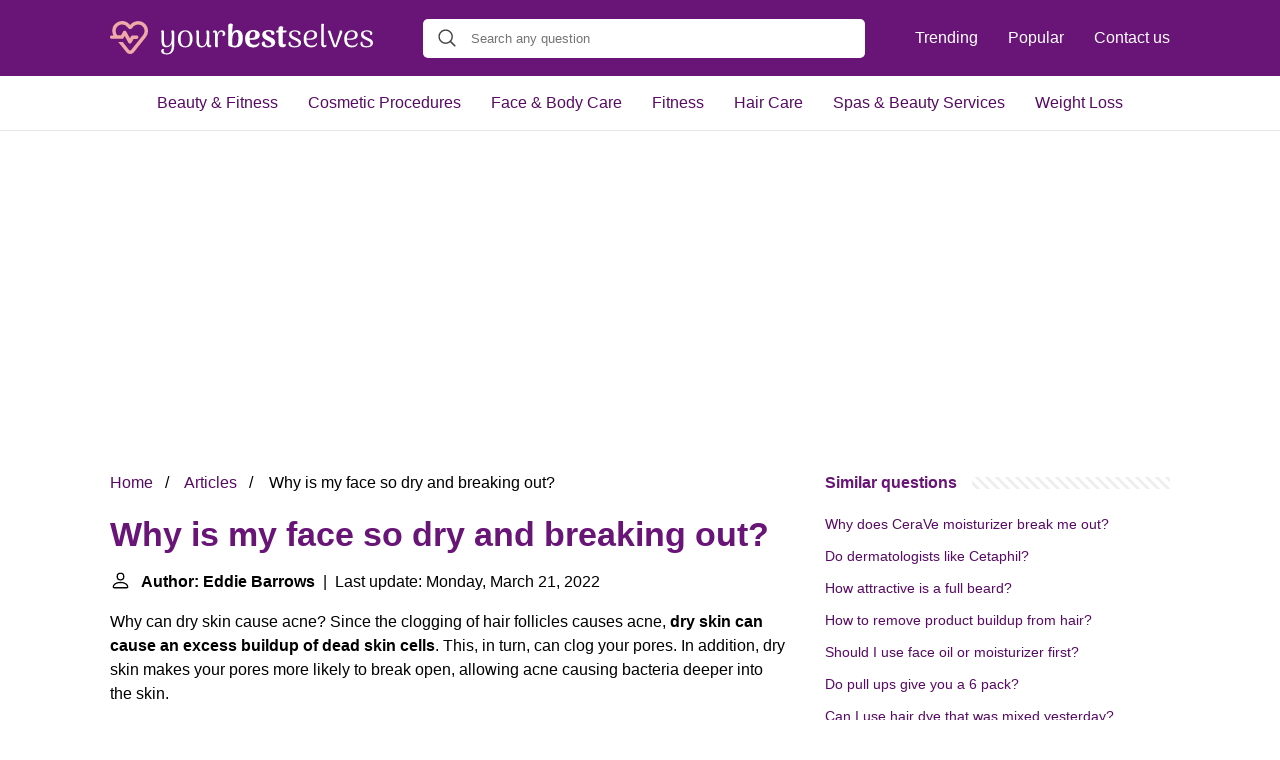

--- FILE ---
content_type: text/html; charset=UTF-8
request_url: https://yourbestselves.com/why-is-my-face-so-dry-and-breaking-out
body_size: 15055
content:
<!DOCTYPE html>
<html lang="en">
<head>
    <meta charset="utf-8">
    <meta http-equiv="X-UA-Compatible" content="IE=edge">
    <meta name="viewport" content="width=device-width, initial-scale=1, maximum-scale=1">
    <title>Why is my face so dry and breaking out?</title>
    <meta name="description" content="Why can dry skin cause acne? Since the clogging of hair follicles causes acne, dry skin can cause an excess buildup of dead skin cells. This, in turn, can">
    <link rel="apple-touch-icon" sizes="57x57" href="favicon/apple-icon-57x57.png">
    <link rel="apple-touch-icon" sizes="60x60" href="favicon/apple-icon-60x60.png">
    <link rel="apple-touch-icon" sizes="72x72" href="favicon/apple-icon-72x72.png">
    <link rel="apple-touch-icon" sizes="76x76" href="favicon/apple-icon-76x76.png">
    <link rel="apple-touch-icon" sizes="114x114" href="favicon/apple-icon-114x114.png">
    <link rel="apple-touch-icon" sizes="120x120" href="favicon/apple-icon-120x120.png">
    <link rel="apple-touch-icon" sizes="144x144" href="favicon/apple-icon-144x144.png">
    <link rel="apple-touch-icon" sizes="152x152" href="favicon/apple-icon-152x152.png">
    <link rel="apple-touch-icon" sizes="180x180" href="favicon/apple-icon-180x180.png">
    <link rel="icon" type="image/png" sizes="192x192"  href="favicon/android-icon-192x192.png">
    <link rel="icon" type="image/png" sizes="32x32" href="favicon/favicon-32x32.png">
    <link rel="icon" type="image/png" sizes="96x96" href="favicon/favicon-96x96.png">
    <link rel="icon" type="image/png" sizes="16x16" href="favicon/favicon-16x16.png">
    <link rel="manifest" href="favicon/manifest.json">
    <meta name="msapplication-TileColor" content="#ffffff">
    <meta name="msapplication-TileImage" content="favicon/ms-icon-144x144.png">
    <meta name="theme-color" content="#ffffff">
    <meta name="p:domain_verify" content="470ea6ec1a5750a57ac88f2055e8b761"/>
    <!-- Global site tag (gtag.js) - Google Analytics -->
    <script async src="https://www.googletagmanager.com/gtag/js?id=G-3ZNGJSLWZ4" type="88d3ef60a365d7d2b5f94f40-text/javascript"></script>
    <script type="88d3ef60a365d7d2b5f94f40-text/javascript">
        window.dataLayer = window.dataLayer || [];
        function gtag(){dataLayer.push(arguments);}
        gtag('js', new Date());

        gtag('config', 'G-3ZNGJSLWZ4');
    </script>
            <style>
            /*** Start global ***/
            *,
            *::before,
            *::after {
                box-sizing: border-box;
            }
            html {
                font-family: sans-serif;
                line-height: 1.15;
                -webkit-text-size-adjust: 100%;
                -webkit-tap-highlight-color: rgba($black, 0);
            }
            body {
                margin: 0;
                font-size: 1rem;
                font-weight: 400;
                line-height: 1.5;
                color: #000;
                font-family: Arial,Helvetica,sans-serif;
                overflow-x: hidden;
            }
            aside, footer, header, main {
                display: block;
            }
            h1, h2, h3, h4, h5, h6 {
                margin-top: 0;
                margin-bottom: 15px;
            }
            h1 {
                font-size: 2.1rem;
                line-height: 1.2;
                color: #691477;
            }
            a {
                color: #580B64;
                text-decoration: none;
            }
            a:hover {
                text-decoration: underline;
            }
            h3 {
                margin:30px 0 10px 0;
            }
            h3 a {
                text-decoration: none;
            }
            .container {
                width: 1100px;
                max-width: 100%;
                margin: auto;
                display: flex;
            }
            @media screen and (max-width: 768px) {
                .container {
                    display: block;
                }
            }
            header .container,
            footer .container {
                padding-left: 20px;
                padding-right: 20px;
                align-items: center;
            }
            .btn {
                background: #691477;
                color: #fff;
                border-radius: 3px;
                padding: 5px 10px;
                display: inline-flex;
                align-items: center;
            }
            .btn:hover {
                text-decoration: none;
            }
            .btn-red {
                background: #f05555;
            }
            .btn svg {
                margin-right: 10px;
                fill: #000;
                width:18px;
                height: 18px;
            }

            /*** Start header ***/
            header {
                position: relative;
                z-index: 99;
                padding: 15px 0;
                background-color: #691477;
            }
            @media screen and (max-width: 768px) {
                header {
                    padding: 5px 0;
                }
            }
            .logo {
                display: flex;
                align-items: center;
                height: 46px;
                margin-right: 50px;
            }
            .logo a {
                display: flex;
            }
            @media screen and (max-width: 768px) {
                .logo {
                    margin: auto;
                }
            }
            .logo svg  {
                position: relative;
            }
            @media screen and (max-width: 768px) {
                .logo svg  {
                    top: 0;
                    width: 180px;
                    height: 30px;
                }
            }
            .js-search-trigger {
                display: none;
                position: absolute;
                top: 11px;
                right: 60px;
                padding: 5px;
                border: 0;
                background: none;
            }
            .js-search-trigger svg {
                width: 22px;
                height: 22px;
            }
            .search-header {
                display: block;
                position: relative;
                width: 100%;
            }
            @media screen and (max-width: 768px) {
                .js-search-trigger {
                    display: block;
                }
                .search-header {
                    display: none;
                    position: absolute;
                    top: 56px;
                    right: 0;
                    left: 0;
                    width: auto;
                    padding: 10px 15px;
                    background: #f5f5f5;
                }
                .search-header.open {
                    display: block;
                }
                .search-header .input-group {
                    border: 1px solid #ddd !important;
                }
            }

            .search-header .input-group {
                border: 0;
                border-radius: 5px;
                display: flex;
                background: #fff;
                align-items: center;
            }
            .search-header .input-group svg {
                margin: 0 5px 0 15px;
            }
            #search-header-input {
                padding:12px 10px;
                width: calc(100% - 40px);
                border: none;
                border-radius: 5px;
                outline:none;
            }
            #search-header-result {
                position: absolute;
                top: 55px;
                list-style: none;
                touch-action: manipulation;
                background: #fff;
                padding: 15px;
                width: 100%;
                border: 1px solid #ddd;
                border-radius: 5px;
                z-index: 5;
                box-shadow: 0 0 20px rgba(0,0,0, 0.1);
            }
            @media screen and (max-width: 768px) {
                .search-header {
                    display: none;
                }
                #search-header-result {
                    width: calc(100vw - 40px);
                }
            }
            #search-header-result:after {
                transform: rotate(135deg);
                width: 12px;
                height: 12px;
                top: -7px;
                content: '';
                display: block;
                position: absolute;
                background: #fff;
                left: 48%;
                border: 1px solid #ddd;
                border-top: 0 none;
                border-right: 0 none;
            }
            #search-header-result ul {
                padding:0;
                margin:0;
                list-style:none;
            }
            #search-header-result ul li {
                border-bottom: 1px solid #e5e5e5;
                display: block;
                padding: .5rem 0;
            }
            #search-header-result ul li:last-child {
                border:none;
            }
            .main-nav {
                margin-left: 50px;
                order: 2;
                display: flex;
                align-items: center;
            }
            @media screen and (max-width: 768px) {
                .main-nav {
                    display: none;
                }
            }
            .main-nav ul {
                display: flex;
                list-style:none;
                padding:0;
                margin:0;
            }
            .main-nav ul li {
                margin:0 15px;
                white-space: nowrap;
                list-style:none;
            }
            .main-nav ul li:first-child {
                margin-left: 0;
            }
            .main-nav ul li:last-child {
                margin-right: 0;
            }
            .main-nav ul li a {
                color: #fff;
                padding: 10px 0;
                display: inline-block;
            }

            .js-mobile-navigation-trigger {
                position: absolute;
                top: 4px;
                right: 10px;
                display: flex;
                flex-direction: column;
                align-items: center;
                justify-content: center;
                width: 45px;
                height: 45px;
                padding: 10px;
                border: 0;
                background: none;
            }
            @media screen and (min-width: 768px) {
                .js-mobile-navigation-trigger {
                    display: none;
                }
            }
            .js-mobile-navigation-trigger span {
                display: block;
                width: 20px;
                height: 2px;
                margin-bottom: 6px;
                background: white;
                border-radius: 5px;
                transition: all .5s ease;
            }
            .js-mobile-navigation-trigger span:last-of-type {
                margin-bottom: 0;
            }
            .js-mobile-navigation-trigger.open span:nth-child(1) {
                margin: 2px 0 0 0;
                transform: rotate(45deg);
            }
            .js-mobile-navigation-trigger.open span:nth-child(2) {
                margin: -2px 0 0 0;
                transform: rotate(-45deg);
            }
            .js-mobile-navigation-trigger.open span:nth-child(3) {
                opacity: 0;
            }

            @media screen and (max-width: 768px) {
                .mobile-navigation-open .main-navigation {
                    display: block;
                }
                .main-navigation {
                    display: none;
                    position: absolute;
                    z-index: 99;
                    right: 0;
                    left: 0;
                    padding: 20px;
                    background: white;
                    box-shadow: 0 1px 10px -3px #ccc;
                }
                .main-navigation ul {
                    list-style: none;
                    margin: 0;
                    padding: 0;
                }
                .main-navigation ul li a {
                    display: block;
                    padding: 8px 0;
                    font-weight: bold;
                }
            }
            @media screen and (min-width: 768px) {
                .main-navigation {
                    border-bottom: 1px solid #e7e7e7;
                }

                .main-navigation ul {
                    display: flex;
                    width: 100%;
                    justify-content: center;
                    list-style: none;
                    margin: 0;
                    padding: 0;
                }

                .main-navigation ul li a {
                    display: block;
                    padding: 15px;
                }
            }
            /*** Start footer ***/
            footer {
                background-color: #580B64;
                padding: 20px 0;
                color: #fff;
            }
            footer .footer-links {
                display: flex;
                width: 100%;
                justify-content: space-between;
                align-items: center;
            }
            footer .footer-links ul {
                display: flex;
                list-style: none;
                margin: 0;
                padding: 0;
            }
            footer .footer-links ul li {
                margin: 0 15px;
            }
            footer .footer-links ul.social li {
                margin: 0 10px;
            }
            footer .footer-links ul li:first-child {
                margin-left: 0;
            }
            footer .footer-links ul li:last-child {
                margin-right: 0;
            }
            footer .footer-links ul li a {
                color: white;
                padding:5px 0;
                display: inline-block;
            }
            footer .footer-links ul li a:hover {
                text-decoration: underline;
            }
            @media screen and (max-width: 768px) {
                footer div {
                    flex-direction: column;
                    text-align: center;
                }
                footer .footer-links ul.social {
                    margin-top: 10px;
                }
            }
            /*** Start content ***/
            main {
                width: 65%;
            }
            .full {
                width: 100%;
            }
            aside {
                width: 35%;
            }
            main, aside {
                padding: 30px 20px;
            }
            @media screen and (max-width: 768px) {
                main, aside {
                    width: 100%;
                }
            }
            aside .inner {
                margin-bottom: 30px;
            }
            aside .inner .title-holder {
                position: relative;
            }
            aside .inner .title-holder:before {
                content: "";
                position: absolute;
                left: 0;
                bottom: 6px;
                width: 100%;
                height: 12px;
                background-image: linear-gradient(45deg, #eeeeee 20%, #ffffff 20%, #ffffff 50%, #eeeeee 50%, #eeeeee 70%, #ffffff 70%, #ffffff 100%);
                background-size: 10px 10px;
            }
            aside .inner .title {
                background: #fff;
                display: inline-block;
                font-weight: bold;
                padding-right: 15px;
                position: relative;
                color: #691477;
            }
            aside .inner ul {
                margin:0;
                padding: 15px 0;
                list-style:none;
                background: #fff;
                border-bottom: 2px solid #eee;
            }
            aside .inner ul li {
                margin-bottom: 10px;
                display: flex;
                line-height: normal; font-size: 0.9rem;
            }
            aside .inner ul li span {
                background: #FBD200;
                color: #333;
                padding: 0 15px;
                margin: 0 15px 0 0;
                border-radius: 3px;
                font-size: 0.9rem;
                height: 28px;
                display: inline-flex;
                align-items: center;
            }
            aside .inner ul li a {
                display: inline-block;
                margin-top: 6px;
            }
            .rating__stars {
                --star-size: 24px;
                --star-color: #ddd;
                --star-background: #ffbf00;
                --percent: calc(var(--rating) / 5 * 100%);
                display: inline-block;
                font-size: var(--star-size);
                font-family: Times;
                position: relative;
                top: 2px;
            }
            .rating__stars:before {
                content: '★★★★★';
                letter-spacing: 3px;
                background: linear-gradient(90deg, var(--star-background) var(--percent), var(--star-color) var(--percent));
                -webkit-background-clip: text;
                -webkit-text-fill-color: transparent;
            }
            .embed-responsive {
                position: relative;
                display: block;
                width: 100%;
                padding: 0;
                overflow: hidden;
            }

            .embed-responsive:before {
                display: block;
                content: "";
                padding-top: 56.25%;
            }

            .embed-responsive iframe {
                position: absolute;
                top: 0;
                bottom: 0;
                left: 0;
                width: 100%;
                height: 100%;
                border: 0;
            }
            .hide-desktop {
                display: none;
            }
            @media screen and (max-width: 768px) {
                .hide-desktop {
                    display: block;
                }
            }
            /* Style the list */
            ul.breadcrumb {
                margin: 0 0 10px 0;
                padding: 0 0 10px 0;
                list-style: none;
            }

            /* Display list items side by side */
            ul.breadcrumb li {
                display: inline;
                font-size: 16px;
            }

            /* Add a slash symbol (/) before/behind each list item */
            ul.breadcrumb li+li:before {
                padding: 8px;
                color: black;
                content: "/\00a0";
            }

            /* Add a color to all links inside the list */
            ul.breadcrumb li a {
                color: #580B64;
                text-decoration: none;
            }

            /* Add a color on mouse-over */
            ul.breadcrumb li a:hover {
                text-decoration: underline;
            }
        </style>
                <script async src="https://pagead2.googlesyndication.com/pagead/js/adsbygoogle.js?client=ca-pub-1458481470117418" crossorigin="anonymous" type="88d3ef60a365d7d2b5f94f40-text/javascript"></script>
    </head>
<body>

<header>
    <div class="container">
        <span class="logo">
        <a href="/">
            <svg width="263" height="34" viewBox="0 0 263 34" fill="none" xmlns="http://www.w3.org/2000/svg"><path d="M64.2 24.432c0 6.016-2.507 9.024-7.52 9.024-1.536 0-2.837-.277-3.904-.832-1.045-.555-1.568-1.43-1.568-2.624 0-.597.17-1.099.512-1.504.363-.405.832-.608 1.408-.608s.992.16 1.248.48c-.277.17-.48.395-.608.672a2.125 2.125 0 0 0-.192.832c0 .832.299 1.45.896 1.856.619.427 1.355.64 2.208.64 1.75 0 3.04-.661 3.872-1.984.832-1.323 1.248-3.296 1.248-5.92 0-.704.032-1.472.096-2.304-.448 1.301-1.141 2.315-2.08 3.04-.939.725-2.09 1.088-3.456 1.088-1.643 0-2.859-.512-3.648-1.536-.79-1.045-1.195-2.773-1.216-5.184V13.36c0-1.472-.139-2.624-.416-3.456.47-.384.97-.576 1.504-.576.427 0 .768.128 1.024.384.277.256.416.608.416 1.056l.032 8.48c0 1.963.224 3.392.672 4.288.47.875 1.237 1.312 2.304 1.312 1.301 0 2.4-.619 3.296-1.856.896-1.259 1.344-3.179 1.344-5.76 0-2.688-.021-4.437-.064-5.248-.043-.81-.17-1.504-.384-2.08.448-.384.939-.576 1.472-.576.427 0 .779.139 1.056.416.277.277.416.65.416 1.12l.032 13.568ZM75.236 26.416c-2.304 0-4.107-.747-5.408-2.24-1.28-1.515-1.92-3.616-1.92-6.304s.64-4.779 1.92-6.272c1.301-1.515 3.104-2.272 5.408-2.272 2.325 0 4.128.757 5.408 2.272 1.301 1.493 1.952 3.584 1.952 6.272s-.65 4.79-1.952 6.304c-1.28 1.493-3.083 2.24-5.408 2.24Zm0-1.152c1.493 0 2.635-.63 3.424-1.888.79-1.28 1.184-3.115 1.184-5.504 0-2.39-.395-4.213-1.184-5.472-.79-1.259-1.93-1.888-3.424-1.888-1.493 0-2.635.63-3.424 1.888-.79 1.259-1.184 3.083-1.184 5.472 0 2.39.395 4.224 1.184 5.504.79 1.259 1.93 1.888 3.424 1.888ZM100.928 23.856c.256.341.384.672.384.992 0 .448-.171.81-.512 1.088-.341.256-.81.384-1.408.384-1.664 0-2.496-1.088-2.496-3.264v-.64c-.448 1.259-1.141 2.24-2.08 2.944-.939.704-2.037 1.056-3.296 1.056-1.75 0-3.019-.512-3.808-1.536-.79-1.024-1.195-2.752-1.216-5.184V13.36c0-1.472-.139-2.624-.416-3.456.47-.384.97-.576 1.504-.576.427 0 .768.128 1.024.384.277.256.416.608.416 1.056l.032 8.608c0 1.387.096 2.485.288 3.296.213.81.544 1.408.992 1.792.47.363 1.11.544 1.92.544.725 0 1.419-.256 2.08-.768.683-.533 1.237-1.365 1.664-2.496.448-1.152.672-2.603.672-4.352 0-2.752-.021-4.544-.064-5.376-.043-.832-.17-1.536-.384-2.112.448-.384.939-.576 1.472-.576.427 0 .779.139 1.056.416.277.277.416.65.416 1.12l.032 11.84c0 .597.064 1.024.192 1.28.15.235.384.352.704.352.384 0 .661-.16.832-.48ZM111.597 9.328c1.109 0 1.995.299 2.656.896.683.576 1.024 1.387 1.024 2.432 0 .704-.203 1.29-.608 1.76-.405.448-.885.672-1.44.672-.469 0-.789-.107-.96-.32.235-.363.395-.693.48-.992.085-.32.128-.672.128-1.056 0-1.323-.619-1.984-1.856-1.984-.96 0-1.771.619-2.432 1.856-.64 1.216-.96 3.115-.96 5.696v1.728c0 1.92.021 3.221.064 3.904.043.683.16 1.28.352 1.792-.448.384-.949.576-1.504.576-.427 0-.779-.128-1.056-.384-.277-.277-.416-.65-.416-1.12V13.008c0-.597-.075-1.024-.224-1.28-.128-.256-.352-.384-.672-.384-.405 0-.683.17-.832.512-.256-.363-.384-.704-.384-1.024 0-.448.171-.8.512-1.056.341-.277.811-.416 1.408-.416.832 0 1.451.299 1.856.896.427.576.629 1.44.608 2.592v.16c.363-1.216.907-2.133 1.632-2.752.725-.619 1.6-.928 2.624-.928ZM125.082 26.448c-1.387 0-2.699-.181-3.936-.544-1.237-.384-2.229-.907-2.976-1.568V4.72c0-.661.203-1.184.608-1.568.427-.405.96-.608 1.6-.608.555 0 1.045.096 1.472.288.448.192.811.405 1.088.64-.448 1.792-.672 4-.672 6.624v2.272c.384-1.024.992-1.835 1.824-2.432.853-.597 1.877-.896 3.072-.896 1.792 0 3.179.661 4.16 1.984 1.003 1.301 1.504 3.339 1.504 6.112 0 2.965-.629 5.259-1.888 6.88-1.237 1.621-3.189 2.432-5.856 2.432Zm-.288-1.664c1.408-.021 2.357-.704 2.848-2.048.512-1.344.768-3.21.768-5.6 0-2.07-.171-3.573-.512-4.512-.341-.939-.907-1.408-1.696-1.408-1.259 0-2.229.672-2.912 2.016-.661 1.323-.992 2.955-.992 4.896v5.888c.299.235.672.427 1.12.576.469.128.928.192 1.376.192ZM148.945 21.392c.341.15.512.437.512.864 0 .277-.075.597-.224.96-.406 1.024-1.142 1.824-2.208 2.4-1.067.555-2.358.832-3.872.832-2.475 0-4.438-.757-5.888-2.272-1.451-1.536-2.176-3.69-2.176-6.464 0-2.71.704-4.832 2.112-6.368 1.408-1.536 3.413-2.304 6.016-2.304 1.898 0 3.456.427 4.672 1.28 1.216.832 1.824 2.016 1.824 3.552 0 1.557-.63 2.763-1.888 3.616-1.259.853-2.944 1.28-5.056 1.28-1.366 0-2.422-.043-3.168-.128.149 1.856.618 3.19 1.408 4 .81.81 1.92 1.216 3.328 1.216 1.13 0 2.09-.224 2.88-.672.789-.448 1.365-1.045 1.728-1.792Zm-5.888-10.912c-1.11 0-1.974.597-2.592 1.792-.619 1.173-.928 2.805-.928 4.896v.032l1.088.032c1.322 0 2.421-.277 3.296-.832.896-.555 1.344-1.621 1.344-3.2 0-1.813-.736-2.72-2.208-2.72ZM157.853 26.448c-2.005 0-3.53-.341-4.576-1.024-1.024-.683-1.536-1.59-1.536-2.72 0-.597.182-1.12.544-1.568.384-.448.982-.672 1.792-.672.15 0 .395.021.736.064a3.26 3.26 0 0 0-.064.736c0 .363.043.683.128.96.107.747.459 1.387 1.056 1.92.598.512 1.43.768 2.496.768.875 0 1.579-.16 2.112-.48.534-.341.8-.843.8-1.504 0-.533-.17-.981-.512-1.344a3.748 3.748 0 0 0-1.152-.928c-.426-.256-1.141-.619-2.144-1.088-1.152-.555-2.069-1.045-2.752-1.472a5.906 5.906 0 0 1-1.76-1.728c-.49-.725-.736-1.621-.736-2.688 0-1.557.598-2.72 1.792-3.488 1.195-.79 2.71-1.184 4.544-1.184 1.771 0 3.179.277 4.224.832 1.067.533 1.6 1.301 1.6 2.304 0 .533-.16.981-.48 1.344-.298.363-.789.555-1.472.576a2.635 2.635 0 0 1-.48.032c-.128 0-.341-.021-.64-.064.022-.107.032-.288.032-.544 0-.533-.085-.97-.256-1.312-.17-.533-.49-.95-.96-1.248-.469-.299-1.045-.448-1.728-.448-.704 0-1.29.15-1.76.448-.469.299-.704.747-.704 1.344 0 .555.171 1.045.512 1.472a5.06 5.06 0 0 0 1.248 1.056c.512.277 1.227.64 2.144 1.088 1.152.555 2.07 1.045 2.752 1.472a5.832 5.832 0 0 1 1.792 1.6c.512.661.768 1.45.768 2.368 0 .896-.256 1.739-.768 2.528-.49.768-1.29 1.397-2.4 1.888-1.088.47-2.485.704-4.192.704ZM172.848 9.52c.448 0 1.152-.01 2.112-.032.981-.043 1.536-.075 1.664-.096l-.032.992c-.021.32-.128.576-.32.768-.192.17-.437.256-.736.256h-2.848V21.552c0 1.13.491 1.696 1.472 1.696.256 0 .512-.032.768-.096.277-.085.448-.203.512-.352.277.363.416.8.416 1.312 0 .661-.309 1.195-.928 1.6s-1.44.608-2.464.608c-1.237 0-2.197-.395-2.88-1.184-.683-.79-1.024-1.867-1.024-3.232V11.408h-.448c-.875 0-1.515.032-1.92.096l.032-.992c.021-.32.128-.565.32-.736a1.19 1.19 0 0 1 .768-.256h1.248V7.376c0-.661.224-1.184.672-1.568.448-.384 1.024-.576 1.728-.576.512 0 .971.096 1.376.288.405.192.725.405.96.64a19.369 19.369 0 0 0-.544 3.36h.096ZM184.449 26.416c-1.984 0-3.477-.352-4.48-1.056-.981-.725-1.472-1.664-1.472-2.816 0-.533.128-.96.384-1.28.256-.341.662-.512 1.216-.512.214 0 .384.01.512.032a3.156 3.156 0 0 0-.096.768c0 .235.011.427.032.576.043.939.427 1.685 1.152 2.24.747.555 1.739.832 2.976.832 1.216 0 2.187-.213 2.912-.64.726-.427 1.088-1.056 1.088-1.888 0-.768-.277-1.376-.832-1.824-.554-.448-1.429-.939-2.624-1.472l-1.024-.48c-1.194-.555-2.112-1.024-2.752-1.408-.618-.384-1.162-.907-1.632-1.568-.448-.661-.672-1.493-.672-2.496 0-1.387.544-2.421 1.632-3.104 1.088-.683 2.464-1.024 4.128-1.024 1.75 0 3.115.288 4.096.864.982.555 1.472 1.333 1.472 2.336 0 .896-.394 1.387-1.184 1.472a2.798 2.798 0 0 1-.416.064c-.128 0-.298-.021-.512-.064.043-.256.064-.47.064-.64 0-.277-.032-.512-.096-.704-.085-.704-.437-1.237-1.056-1.6-.597-.363-1.418-.544-2.464-.544-.96 0-1.749.181-2.368.544-.618.341-.928.896-.928 1.664 0 .64.182 1.195.544 1.664.363.448.79.821 1.28 1.12.512.277 1.28.661 2.304 1.152l.704.32c1.046.49 1.878.928 2.496 1.312.64.363 1.174.843 1.6 1.44.448.597.672 1.312.672 2.144 0 1.259-.522 2.336-1.568 3.232-1.045.896-2.741 1.344-5.088 1.344ZM206.554 21.872c.32.107.48.352.48.736 0 .213-.064.501-.192.864-.405.939-1.12 1.664-2.144 2.176-1.003.512-2.187.768-3.552.768-2.347 0-4.181-.725-5.504-2.176-1.323-1.472-1.984-3.563-1.984-6.272 0-2.688.651-4.8 1.952-6.336 1.323-1.536 3.211-2.304 5.664-2.304 1.771 0 3.189.405 4.256 1.216 1.067.79 1.6 1.92 1.6 3.392 0 1.579-.64 2.784-1.92 3.616-1.28.832-3.061 1.248-5.344 1.248-1.259 0-2.411-.075-3.456-.224.128 2.155.661 3.712 1.6 4.672.96.939 2.208 1.408 3.744 1.408 1.173 0 2.187-.235 3.04-.704.853-.49 1.44-1.184 1.76-2.08Zm-5.376-11.392c-1.451 0-2.613.608-3.488 1.824-.853 1.195-1.291 2.923-1.312 5.184 1.024.085 1.856.139 2.496.16 1.707 0 3.051-.299 4.032-.896 1.003-.619 1.504-1.664 1.504-3.136 0-1.13-.309-1.93-.928-2.4-.619-.49-1.387-.736-2.304-.736ZM214.194 26.32c-.96 0-1.707-.31-2.24-.928-.534-.619-.8-1.493-.8-2.624V4.048c0-.448.138-.79.416-1.024.277-.256.64-.384 1.088-.384.533 0 1.024.192 1.472.576-.171.555-.288 1.27-.352 2.144-.043.875-.064 2.24-.064 4.096V22.64c0 .555.096.981.288 1.28.213.277.522.416.928.416.234 0 .458-.053.672-.16a1.19 1.19 0 0 0 .512-.512c.234.32.352.65.352.992 0 .49-.224.896-.672 1.216-.427.299-.96.448-1.6.448ZM230.787 9.552c1.002 0 1.493.395 1.472 1.184 0 .47-.096.95-.288 1.44l-5.344 13.76a3.952 3.952 0 0 1-1.728.416c-.79 0-1.291-.32-1.504-.96l-5.056-13.76c-.256-.704-.502-1.195-.736-1.472.362-.405.864-.608 1.504-.608a1.7 1.7 0 0 1 .992.288c.277.17.458.427.544.768l4.608 14.08 4.256-13.12c.106-.533.16-.875.16-1.024 0-.341-.054-.587-.16-.736.405-.17.832-.256 1.28-.256ZM247.117 21.872c.32.107.48.352.48.736 0 .213-.064.501-.192.864-.406.939-1.12 1.664-2.144 2.176-1.003.512-2.187.768-3.552.768-2.347 0-4.182-.725-5.504-2.176-1.323-1.472-1.984-3.563-1.984-6.272 0-2.688.65-4.8 1.952-6.336 1.322-1.536 3.21-2.304 5.664-2.304 1.77 0 3.189.405 4.256 1.216 1.066.79 1.6 1.92 1.6 3.392 0 1.579-.64 2.784-1.92 3.616-1.28.832-3.062 1.248-5.344 1.248-1.259 0-2.411-.075-3.456-.224.128 2.155.661 3.712 1.6 4.672.96.939 2.208 1.408 3.744 1.408 1.173 0 2.186-.235 3.04-.704.853-.49 1.44-1.184 1.76-2.08Zm-5.376-11.392c-1.451 0-2.614.608-3.488 1.824-.854 1.195-1.291 2.923-1.312 5.184 1.024.085 1.856.139 2.496.16 1.706 0 3.05-.299 4.032-.896 1.002-.619 1.504-1.664 1.504-3.136 0-1.13-.31-1.93-.928-2.4-.619-.49-1.387-.736-2.304-.736ZM256.324 26.416c-1.984 0-3.477-.352-4.48-1.056-.981-.725-1.472-1.664-1.472-2.816 0-.533.128-.96.384-1.28.256-.341.662-.512 1.216-.512.214 0 .384.01.512.032a3.156 3.156 0 0 0-.096.768c0 .235.011.427.032.576.043.939.427 1.685 1.152 2.24.747.555 1.739.832 2.976.832 1.216 0 2.187-.213 2.912-.64.726-.427 1.088-1.056 1.088-1.888 0-.768-.277-1.376-.832-1.824-.554-.448-1.429-.939-2.624-1.472l-1.024-.48c-1.194-.555-2.112-1.024-2.752-1.408-.618-.384-1.162-.907-1.632-1.568-.448-.661-.672-1.493-.672-2.496 0-1.387.544-2.421 1.632-3.104 1.088-.683 2.464-1.024 4.128-1.024 1.75 0 3.115.288 4.096.864.982.555 1.472 1.333 1.472 2.336 0 .896-.394 1.387-1.184 1.472a2.798 2.798 0 0 1-.416.064c-.128 0-.298-.021-.512-.064.043-.256.064-.47.064-.64 0-.277-.032-.512-.096-.704-.085-.704-.437-1.237-1.056-1.6-.597-.363-1.418-.544-2.464-.544-.96 0-1.749.181-2.368.544-.618.341-.928.896-.928 1.664 0 .64.182 1.195.544 1.664.363.448.79.821 1.28 1.12.512.277 1.28.661 2.304 1.152l.704.32c1.046.49 1.878.928 2.496 1.312.64.363 1.174.843 1.6 1.44.448.597.672 1.312.672 2.144 0 1.259-.522 2.336-1.568 3.232-1.045.896-2.741 1.344-5.088 1.344Z" fill="#fff"/><path d="M12.022 17.86c.636 0 1.222-.344 1.515-.883l1.124-2.009 3.763 6.762c.294.54.88.882 1.515.882.636 0 1.222-.343 1.515-.882l2.15-3.822h3.03c.978 0 1.76-.784 1.76-1.764s-.782-1.764-1.76-1.764H22.58c-.636 0-1.222.343-1.515.882l-1.125 2.01-3.763-6.762c-.635-1.128-2.443-1.128-3.03 0l-2.15 3.821H7.38l-.098-.098c-2.15-2.695-2.053-6.663.342-8.917 1.32-1.274 3.079-1.96 4.936-1.813a6.393 6.393 0 0 1 4.643 2.4l1.124 1.422c.44.539 1.075.833 1.76.833.683 0 1.319-.294 1.759-.833l.928-1.127c2.2-2.744 6.06-3.48 8.797-1.666 1.564 1.029 2.59 2.597 2.883 4.41a6.445 6.445 0 0 1-1.32 5.046L21.113 28.982c-.342.441-.83.49-1.026.49-.244 0-.684-.049-1.026-.49l-6.353-7.987H8.259l8.113 10.192A4.741 4.741 0 0 0 20.135 33c1.466 0 2.834-.686 3.763-1.813l11.925-14.994a9.981 9.981 0 0 0 2.052-7.79 9.998 9.998 0 0 0-4.398-6.762C29.274-1.103 23.409-.074 20.135 3.993l-.196-.245C18.18 1.543 15.59.22 12.804.024A9.945 9.945 0 0 0 5.18 2.817C2.101 5.806 1.466 10.509 3.323 14.38H1.76C.782 14.38 0 15.164 0 16.144s.782 1.715 1.71 1.715h10.312Z" fill="#EEA9A9"/></svg>
        </a>
        </span>
        <span class="main-nav">
            <ul>
                <li><a href="/trending">Trending</a></li>
                <li><a href="/popular">Popular</a></li>
                <li><a href="/contact-us">Contact us</a></li>
            </ul>
        </span>
        <span class="search-header">
            <span class="input-group">
                <svg xmlns="http://www.w3.org/2000/svg" viewBox="0 0 512 512" width="18" height="18"><path fill="#444" d="M495 466.2L377.2 348.4c29.2-35.6 46.8-81.2 46.8-130.9C424 103.5 331.5 11 217.5 11 103.4 11 11 103.5 11 217.5S103.4 424 217.5 424c49.7 0 95.2-17.5 130.8-46.7L466.1 495c8 8 20.9 8 28.9 0 8-7.9 8-20.9 0-28.8zm-277.5-83.3C126.2 382.9 52 308.7 52 217.5S126.2 52 217.5 52C308.7 52 383 126.3 383 217.5s-74.3 165.4-165.5 165.4z"></path></svg>
                <input type="text" id="search-header-input" placeholder="Search any question"
                       data-target="search-header-result">
            </span>
            <div id="search-header-result" style="display:none;"></div>
        </span>

        <button type="button" class="js-search-trigger">
            <svg xmlns="http://www.w3.org/2000/svg" viewBox="0 0 512 512" width="18" height="18">
                <path fill="#fff"
                      d="M495 466.2L377.2 348.4c29.2-35.6 46.8-81.2 46.8-130.9C424 103.5 331.5 11 217.5 11 103.4 11 11 103.5 11 217.5S103.4 424 217.5 424c49.7 0 95.2-17.5 130.8-46.7L466.1 495c8 8 20.9 8 28.9 0 8-7.9 8-20.9 0-28.8zm-277.5-83.3C126.2 382.9 52 308.7 52 217.5S126.2 52 217.5 52C308.7 52 383 126.3 383 217.5s-74.3 165.4-165.5 165.4z"></path>
            </svg>
        </button>

        <button type="button" class="js-mobile-navigation-trigger">
            <span></span>
            <span></span>
            <span></span>
        </button>
    </div>
</header>

<div class="main-navigation">
    <div class="container">
        <ul>
            <li><a href="/category/beauty-fitness">Beauty & Fitness</a></li>
            <li><a href="/category/cosmetic-procedures">Cosmetic Procedures</a></li>
            <li><a href="/category/face-body-care">Face & Body Care</a></li>
            <li><a href="/category/fitness">Fitness</a></li>
            <li><a href="/category/hair-care">Hair Care</a></li>
            <li><a href="/category/spas-beauty-services">Spas & Beauty Services</a></li>
            <li><a href="/category/weight-loss">Weight Loss</a></li>
            <li class="hide-desktop">
                <a href="/trending">Trending</a>
            </li>
            <li class="hide-desktop">
                <a href="/popular">Popular</a>
            </li>
            <li class="hide-desktop">
                <a href="/contact-us">Contact us</a>
            </li>
        </ul>
    </div>
</div>
            <div style="margin-top: 30px; text-align: center;position: relative;min-height: 280px;">
            <!-- yourbestselves-top-banner -->
            <ins class="adsbygoogle"
                 style="display:block"
                 data-ad-client="ca-pub-1458481470117418"
                 data-ad-slot="1960851681"
                 data-ad-format="auto"
                 data-full-width-responsive="true"></ins>
            <script type="88d3ef60a365d7d2b5f94f40-text/javascript">
                (adsbygoogle = window.adsbygoogle || []).push({});
            </script>
        </div>
    
<div class="container">
<script type="application/ld+json">
    {
        "@context": "https://schema.org",
        "@type": "BreadcrumbList",
        "itemListElement": [{
            "@type": "ListItem",
            "position": 1,
            "name": "Home",
            "item": "https://yourbestselves.com/"
        },{
            "@type": "ListItem",
            "position": 2,
            "name": "Articles",
            "item": "https://yourbestselves.com/articles"
        },{
            "@type": "ListItem",
            "position": 3,
            "name": "Why is my face so dry and breaking out?"
        }]
    }
</script>
<main>
    <nav aria-label="breadcrumb">
        <ul class="breadcrumb">
            <li>
                <a href="/">Home</a>
            </li>
            <li>
                <a href="/articles">Articles</a>
            </li>
            <li>
                Why is my face so dry and breaking out?
            </li>
        </ul>
    </nav>
    <div>
        
        <h1>Why is my face so dry and breaking out?</h1>
        <b><svg style="float: left;margin-right: 10px;" width="21" height="21" viewBox="0 0 16 16" fill="currentColor" xmlns="http://www.w3.org/2000/svg"><path fill-rule="evenodd" d="M10 5a2 2 0 1 1-4 0 2 2 0 0 1 4 0zM8 8a3 3 0 1 0 0-6 3 3 0 0 0 0 6zm6 5c0 1-1 1-1 1H3s-1 0-1-1 1-4 6-4 6 3 6 4zm-1-.004c-.001-.246-.154-.986-.832-1.664C11.516 10.68 10.289 10 8 10c-2.29 0-3.516.68-4.168 1.332-.678.678-.83 1.418-.832 1.664h10z"/>
            </svg>Author: Eddie Barrows</b>&nbsp;&nbsp;|&nbsp;&nbsp;Last update: Monday, March 21, 2022</b><br>

        <p><span><span>Why can dry skin cause acne? Since the clogging of hair follicles causes acne, <b>dry skin can cause an excess buildup of dead skin cells</b>. This, in turn, can clog your pores. In addition, dry skin makes your pores more likely to break open, allowing acne causing bacteria deeper into the skin.</span></span></p>

                    <!-- yourbestselves-main-content-banner -->
            <ins class="adsbygoogle"
                 style="display:block"
                 data-ad-client="ca-pub-1458481470117418"
                 data-ad-slot="5325381629"
                 data-ad-format="auto"
                 data-full-width-responsive="true"></ins>
            <script type="88d3ef60a365d7d2b5f94f40-text/javascript">
                (adsbygoogle = window.adsbygoogle || []).push({});
            </script>
        
        <h2>Why is my face breaking out and dry?</h2>
        <p>When the skin lacks moisture, it becomes dry and scaly. To counteract the dryness, glands beneath the skin might produce more sebum. The excess sebum and dead skin can build up to cause acne. In this way, dry skin and acne can occur together.<p>

        <h2>What should I do if my skin is dry and breaking out?</h2>
        <p><div>Treatments</div><div><ol><li>Use a gentle cleanser to remove dirt, oil, and bacteria. ... </li><li>Apply an oil-free and noncomedogenic moisturizer immediately after cleansing.</li><li>Only wash your face once a day. ... </li><li>Avoid exfoliating. ... </li><li>Be mindful of acne products. ... </li><li>Maximize certain medications while minimizing others. ... </li><li>Use treatments with care.</li></ol><div></div></div></p>

                    <!-- yourbestselves-between-content-banner-1 -->
            <ins class="adsbygoogle"
                 style="display:block"
                 data-ad-client="ca-pub-1458481470117418"
                 data-ad-slot="8881483259"
                 data-ad-format="auto"
                 data-full-width-responsive="true"></ins>
            <script type="88d3ef60a365d7d2b5f94f40-text/javascript">
                (adsbygoogle = window.adsbygoogle || []).push({});
            </script>
        
        <h2>Can dry skin cause breakouts?</h2>
        <p>Dry skin is irritated skin. Anytime you irritate your skin, you risk getting more acne. What to do instead: Use acne treatments as directed. If your skin feels dry, apply a moisturizer made for acne-prone skin.</p>

        <h2>Why is my skin getting worse when I take care of it?</h2>
        <p>Skin purging is a process that happens when certain skincare ingredients increase skin cell turnover. This encourages shedding of old, dead cells and growth of new, healthy ones. Unfortunately, this process often makes the skin look worse before it looks better.</p>

                    <!-- yourbestselves-between-content-banner-2 -->
            <ins class="adsbygoogle"
                 style="display:block"
                 data-ad-client="ca-pub-1458481470117418"
                 data-ad-slot="1002993235"
                 data-ad-format="auto"
                 data-full-width-responsive="true"></ins>
            <script type="88d3ef60a365d7d2b5f94f40-text/javascript">
                (adsbygoogle = window.adsbygoogle || []).push({});
            </script>
        
                    <h2>Acne 101: What Is The Cause Of My Breakouts?</h2>
            <p><div class="embed-responsive embed-responsive-16by9">
                <iframe loading="lazy" title="Acne 101: What Is The Cause Of My Breakouts?" src="https://www.youtube.com/embed/e7msvygJyMU?feature=oembed" frameborder="0" allow="accelerometer; autoplay; clipboard-write; encrypted-media; gyroscope; picture-in-picture" allowfullscreen></iframe>
            </div></p>
        
                    <h2>Why is my face breaking out with little bumps?</h2>
            <p>When excess oil, bacteria, and dead skin cells push deeper into the skin and cause inflammation (redness and swelling), you'll see small, red bumps. The medical word for this type of acne blemish is a papule. They feel hard. If you have a lot of papules, the area may feel like sandpaper.</p>

                                                            <h2>What is retinol uglies?</h2>
            <p>Peeling, redness, and irritation are common onset reactions for some people when they first start to use retinol. Some reactions get so bad that the common term used to describe the list of effects has been dubbed the “retinol uglies”. Note from a skincare expert: Many things in life get worse before they get better.</p>

                                                            <h2>How do you moisturize your face?</h2>
            <p><div>GIF Guide: How to Apply Face Moisturizer Properly</div><div><ol><li>Step 1: Squeeze a little more than a pea-sized amount into palm. Common mistake: using too much. ... </li><li>Step 2: Warm up moisturizer in hands. ... </li><li>Step 3: Apply to cheeks using gentle circular motions. ... </li><li>Step 5: Use light, gentle upward strokes, especially on the neck.</li></ol><div></div></div></p>

                                                            <h2>Should I moisturize at night if I have acne?</h2>
            <p>You should absolutely moisturize your skin even if you have active acne. It's an absolute myth that moisturizing your face will worsen your acne. In fact, moisturizers are necessary to keep acne-prone skin as relaxed as possible.</p>

                                            <!-- yourbestselves-between-content-banner-extra -->
                <ins class="adsbygoogle"
                     style="display:block"
                     data-ad-client="ca-pub-1458481470117418"
                     data-ad-slot="4750666555"
                     data-ad-format="auto"
                     data-full-width-responsive="true"></ins>
                <script type="88d3ef60a365d7d2b5f94f40-text/javascript">
                    (adsbygoogle = window.adsbygoogle || []).push({});
                </script>
                                                <h2>Why does moisturizer break me out?</h2>
            <p>You have acne and breakouts<br><br> Excessive moisturizer use can cause pimples or breakouts on the skin. Your skin absorbs what it needs and the extra product just sits on top of your face. This greasy layer attracts dirt and bacteria, which then gets accumulated in the pores and causes acne.</p>

                                                            <h2>Does drinking water help acne?</h2>
            <p>Water has many ways in which it can improve your skin, which helps to improve your acne over time. Drinking water has both direct and indirect benefits for treating acne. Firstly, with bacterial acne, water helps to remove toxins and bacteria on the skin, reducing the potential for pore-clogging in the process.</p>

                                                            <h2>What are good moisturizers for dry skin?</h2>
            <p><div>With that in mind, the dermatologists and estheticians we spoke to shared with us their favorite face moisturizers for dry skin.</div><div><ul><li>La Roche-Posay Toleriane Double Repair Face Moisturizer. ... </li><li>Neutrogena Hydro Boost Gel Moisturizer. ... </li><li>Cetaphil Moisturizing Cream. ... </li><li>CeraVe AM Facial Moisturizing Lotion with Sunscreen.</li></ul><div></div></div></p>

                                                            <h2>How can I hydrate my skin without pores clogging?</h2>
            <p><div>Five Ways To Hydrate Oily, Acne-Prone Skin Without Causing Breakouts</div><div><ol><li>Avoid Using a Harsh, Acne-Focused Cleanser. ... </li><li>Use an Alcohol-Free Toner After Cleansing to Give Your Skin a Boost of Hydration. ... </li><li>Give Your Skin a Mini Facial Using a Hydrating Gel Mask.</li></ol><div></div></div></p>

                                            <!-- yourbestselves-between-content-banner-extra -->
                <ins class="adsbygoogle"
                     style="display:block"
                     data-ad-client="ca-pub-1458481470117418"
                     data-ad-slot="4750666555"
                     data-ad-format="auto"
                     data-full-width-responsive="true"></ins>
                <script type="88d3ef60a365d7d2b5f94f40-text/javascript">
                    (adsbygoogle = window.adsbygoogle || []).push({});
                </script>
                                                <h2>Is Vaseline good for acne?</h2>
            <p>Although Vaseline® Healing Jelly doesn't directly treat acne, its protective formula means it could help your skin recover faster from a breakout.</p>

                                                            <h2>Does drying out acne help?</h2>
            <p>Actually, drying out your skin too much is going to backfire. Too much dryness will cause irritation and could make acne worse. Instead, stick with specific acne treatments, like salicylic acid or benzoyl peroxide, rather than something DIY.</p>

                                                            <h2>Is CeraVe good for acne?</h2>
            <p>CeraVe is the #1 dermatologist-recommended moisturizer brand for acne*, and our new Acne Control Cleanser with 2% salicylic acid is formulated to clear acne, reduce blackheads and improve the appearance of pores, while purifying clay helps absorb excess oil.</p>

                                                            <h2>How can I hydrate my face overnight?</h2>
            <p><div>The best way to replenish water to dehydrated skin is to apply humectants like Hyaluronic Acid and Glycerin.</div><div><ol><li>Take a lukewarm shower. ... </li><li>Pat your skin to remove water droplets. ... </li><li>Immediately apply a Hyaluronic Acid or Glycerin based Serum. ... </li><li>Follow with a gel-based, moisturizing face mask, and leave it on overnight.</li></ol><div></div></div></p>

                                            <!-- yourbestselves-between-content-banner-extra -->
                <ins class="adsbygoogle"
                     style="display:block"
                     data-ad-client="ca-pub-1458481470117418"
                     data-ad-slot="4750666555"
                     data-ad-format="auto"
                     data-full-width-responsive="true"></ins>
                <script type="88d3ef60a365d7d2b5f94f40-text/javascript">
                    (adsbygoogle = window.adsbygoogle || []).push({});
                </script>
                                                <h2>Is Vaseline good for your face?</h2>
            <p>Vaseline is a moisturizing product that is safe for most people to put on their face. People can apply Vaseline to help with short-term skin concerns, such as temporary skin dryness or irritation. Vaseline is also suitable as a long-term moisturizer.</p>

                                                            <h2>How do you lock moisture in your skin?</h2>
            <p><div>Here are some tips to help maintain the skin's moisture balance.</div><div><ol><li>Drinking water. ... </li><li>Moisture-boosting cream. ... </li><li>Hydrating foods. ... </li><li>Limit bathing. ... </li><li>Minimize soap use. ... </li><li>Exfoliate often. ... </li><li>Honey help. ... </li><li>Oatmeal baths.</li></ol><div></div></div></p>

                                                            <h2>What does retinol purging look like?</h2>
            <p>Purging is slightly different, appearing on the skin mostly as blackheads or small skin-coloured bumps just under the surface of the skin. But it is also possible for purging to cause similar spots to a breakout, too.</p>

                                                            <h2>What does skin purging look like?</h2>
            <p>Skin purging typically looks like tiny red bumps on the skin that are painful to touch. They are often accompanied by whiteheads or blackheads. It can also cause your skin to become flaky. The flare ups caused by purging have a shorter lifespan than a breakout.</p>

                                            <!-- yourbestselves-between-content-banner-extra -->
                <ins class="adsbygoogle"
                     style="display:block"
                     data-ad-client="ca-pub-1458481470117418"
                     data-ad-slot="4750666555"
                     data-ad-format="auto"
                     data-full-width-responsive="true"></ins>
                <script type="88d3ef60a365d7d2b5f94f40-text/javascript">
                    (adsbygoogle = window.adsbygoogle || []).push({});
                </script>
                                                <h2>Why do my wrinkles look worse after retinol?</h2>
            <p>First, the answer is yes, retinol can make wrinkles worse, especially when you first start using it. What is happening is a drying effect, and one can get epidermal sliding from separation from the dermis.</p>

                                                            <h2>What are the 6 types of pimples?</h2>
            <p><div>Dermatologists give specific treatment plans for 6 types of acne, including blackheads, cysts, and more</div><div><ul><li>The types of acne are blackheads, whiteheads, pustules, papules, nodules, and cysts.</li><li>A papule is a raised lesion that can fill with pus and become a pustule.</li></ul><div></div></div></p>

                                                            <h2>What does the start of eczema look like?</h2>
            <p>Affected areas may be red (light skin) or darker brown, purple, or ash gray (brown skin). Dry, scaly areas. Warmth, possibly also with some swelling. Small, rough bumps.</p>

                                                            <h2>Why does moisturizer make my face look worse?</h2>
            <p>If you artificially saturate the skin surface with moisture, this sends a signal to cells to stop producing structures to store the moisture. The skin shrivels, and fine lines start to appear.</p>

                                            <!-- yourbestselves-between-content-banner-extra -->
                <ins class="adsbygoogle"
                     style="display:block"
                     data-ad-client="ca-pub-1458481470117418"
                     data-ad-slot="4750666555"
                     data-ad-format="auto"
                     data-full-width-responsive="true"></ins>
                <script type="88d3ef60a365d7d2b5f94f40-text/javascript">
                    (adsbygoogle = window.adsbygoogle || []).push({});
                </script>
                                    
        <div style="display: flex">
                            <div style="flex-grow: 1; margin-top: 20px;">
                    &#8592; <i>Previous article</i><br>
                <a href="/do-retinol-uglies-go-away">Do retinol uglies go away?</a>
                </div>
                                    <div style="text-align: right; margin-top: 20px; flex-grow: 1;">
                <i>Next article</i> &#8594;<br>
                <a href="/is-charcoal-face-wash-good-for-sensitive-skin">Is charcoal face wash good for sensitive skin?</a>
            </div>
                    </div>

    </div>
</main>

<aside>
    <div class="inner">
    <div class="title-holder">
    <span class="title">Similar questions</span>
    </div>
    <ul>
                    <li><a href="/why-does-cerave-moisturizer-break-me-out">Why does CeraVe moisturizer break me out?</a></li>
                    <li><a href="/do-dermatologists-like-cetaphil">Do dermatologists like Cetaphil?</a></li>
                    <li><a href="/how-attractive-is-a-full-beard">How attractive is a full beard?</a></li>
                    <li><a href="/how-to-remove-product-buildup-from-hair">How to remove product buildup from hair?</a></li>
                    <li><a href="/should-i-use-face-oil-or-moisturizer-first">Should I use face oil or moisturizer first?</a></li>
                    <li><a href="/do-pull-ups-give-you-a-6-pack">Do pull ups give you a 6 pack?</a></li>
                    <li><a href="/can-i-use-hair-dye-that-was-mixed-yesterday">Can I use hair dye that was mixed yesterday?</a></li>
                    <li><a href="/how-to-get-flawless-glass-skin">How to get flawless glass skin?</a></li>
                    <li><a href="/should-i-apply-minoxidil-after-microneedling">Should I apply minoxidil after microneedling?</a></li>
                    <li><a href="/at-what-age-does-hair-shedding-start">At what age does hair shedding start?</a></li>
            </ul>
</div>

            <div class="inner">
            <div class="title-holder" style="margin-bottom: 20px;">
                <span class="title">Advertisement</span>
            </div>
            <!-- yourbestselves-side-banner-1 -->
            <ins class="adsbygoogle"
                 style="display:block"
                 data-ad-client="ca-pub-1458481470117418"
                 data-ad-slot="3246013196"
                 data-ad-format="auto"
                 data-full-width-responsive="true"></ins>
            <script type="88d3ef60a365d7d2b5f94f40-text/javascript">
                (adsbygoogle = window.adsbygoogle || []).push({});
            </script>
        </div>
    
    <div class="inner">
    <div class="title-holder">
    <span class="title">Popular questions</span>
    </div>
    <ul>
                    <li><a href="/which-is-more-effective-microneedling-or-fraxel">Which is more effective microneedling or Fraxel?</a></li>
                    <li><a href="/how-many-times-should-i-put-honey-on-my-face">How many times should I put honey on my face?</a></li>
                    <li><a href="/what-hydrates-skin-better-than-water">What hydrates skin better than water?</a></li>
                    <li><a href="/can-drinking-a-gallon-of-water-a-day-clear-skin">Can drinking a gallon of water a day clear skin?</a></li>
                    <li><a href="/why-is-my-weight-loss-so-slow">Why is my weight loss so slow?</a></li>
                    <li><a href="/what-is-the-best-procedure-to-tighten-eyelids">What is the best procedure to tighten eyelids?</a></li>
                    <li><a href="/how-to-get-rid-of-frizzy-hair-in-5-minutes-overnight">How to get rid of frizzy hair in 5 minutes overnight?</a></li>
                    <li><a href="/how-to-get-rid-of-pubic-hair-permanently">How to get rid of pubic hair permanently?</a></li>
                    <li><a href="/does-facial-hair-help-with-double-chin">Does facial hair help with double chin?</a></li>
                    <li><a href="/how-to-tan-fast-in-the-sun">How to tan fast in the sun?</a></li>
            </ul>
</div>

            <div class="inner" style="position: sticky; top: 20px;">
            <div class="title-holder" style="margin-bottom: 20px;">
                <span class="title">Advertisement</span>
            </div>
            <!-- yourbestselves-side-banner-2 -->
            <ins class="adsbygoogle"
                 style="display:block"
                 data-ad-client="ca-pub-1458481470117418"
                 data-ad-slot="9428278163"
                 data-ad-format="auto"
                 data-full-width-responsive="true"></ins>
            <script type="88d3ef60a365d7d2b5f94f40-text/javascript">
                (adsbygoogle = window.adsbygoogle || []).push({});
            </script>
        </div>
    </aside>
</div>

<footer>
    <div class="container">
        <div class="footer-links">
            <div>
                Copyright 2026 YourBestSelves.com
            </div>
            <div>
                <ul class="social">
                </ul>
            </div>
            <div>
                <ul>
                    <li><a href="/about-us">About us</a></li>
                    <li><a href="/contact-us">Contact us</a></li>
                    <li><a href="/privacy-policy" rel="nofollow">Privacy policy</a></li>
                </ul>
            </div>
        </div>
    </div>
</footer>

    <script type="88d3ef60a365d7d2b5f94f40-text/javascript">
        let autocompleteListener = function(e) {
            let target = document.getElementById(e.target.dataset.target);
            let query = e.target.value;

            if (!query) {
                target.style.display = 'none';
                target.innerHTML = '';
                return;
            }

            let xhr = new XMLHttpRequest();

            xhr.onload = function () {
                if (xhr.status >= 200 && xhr.status < 300) {
                    target.style.display = 'block';
                    target.innerHTML = xhr.response;
                } else {
                    target.style.display = 'none';
                    target.innerHTML = '';
                }
            };

            xhr.open('GET', '/search/autocomplete?q='+encodeURIComponent(query));
            xhr.send();
        };

        document.getElementById('search-header-input').addEventListener('keyup', autocompleteListener);

        let element = document.getElementById('search-home-input');

        if (element) {
            element.addEventListener('keyup', autocompleteListener)
        }
    </script>

    <script type="88d3ef60a365d7d2b5f94f40-text/javascript">
      const body = document.getElementsByTagName('body')[0];
      const triggerMobileNavigation = document.getElementsByClassName('js-mobile-navigation-trigger')[0];

      // Open and close mobile navigation
      triggerMobileNavigation.addEventListener('click', () => {
        if (body.classList.contains('mobile-navigation-open')) {
          body.classList.remove('mobile-navigation-open');
          triggerMobileNavigation.classList.remove('open');
        } else {
          setTimeout(() => {
            body.classList.add('mobile-navigation-open');
          }, 150);

          triggerMobileNavigation.classList.add('open');
        }
      });

      const headerSearch = document.getElementsByClassName('js-search-trigger')[0];
      const searchForm = document.getElementsByClassName('search-header')[0];

      headerSearch.addEventListener('click', () => {
        if (searchForm.classList.contains('open')) {
          headerSearch.classList.remove('open');
          searchForm.classList.remove('open');
        } else {
          headerSearch.classList.add('open');
          searchForm.classList.add('open');
        }
      });

      window.addEventListener('', (event) => {
        DOMContentLoaded
      });

    </script>
<script src="/cdn-cgi/scripts/7d0fa10a/cloudflare-static/rocket-loader.min.js" data-cf-settings="88d3ef60a365d7d2b5f94f40-|49" defer></script><script defer src="https://static.cloudflareinsights.com/beacon.min.js/vcd15cbe7772f49c399c6a5babf22c1241717689176015" integrity="sha512-ZpsOmlRQV6y907TI0dKBHq9Md29nnaEIPlkf84rnaERnq6zvWvPUqr2ft8M1aS28oN72PdrCzSjY4U6VaAw1EQ==" data-cf-beacon='{"version":"2024.11.0","token":"f9a6db411e5647daa6c5a017d6793495","r":1,"server_timing":{"name":{"cfCacheStatus":true,"cfEdge":true,"cfExtPri":true,"cfL4":true,"cfOrigin":true,"cfSpeedBrain":true},"location_startswith":null}}' crossorigin="anonymous"></script>
</body>
</html>


--- FILE ---
content_type: text/html; charset=utf-8
request_url: https://www.google.com/recaptcha/api2/aframe
body_size: 264
content:
<!DOCTYPE HTML><html><head><meta http-equiv="content-type" content="text/html; charset=UTF-8"></head><body><script nonce="mcXac_fbIR2nu2vMcTUwTg">/** Anti-fraud and anti-abuse applications only. See google.com/recaptcha */ try{var clients={'sodar':'https://pagead2.googlesyndication.com/pagead/sodar?'};window.addEventListener("message",function(a){try{if(a.source===window.parent){var b=JSON.parse(a.data);var c=clients[b['id']];if(c){var d=document.createElement('img');d.src=c+b['params']+'&rc='+(localStorage.getItem("rc::a")?sessionStorage.getItem("rc::b"):"");window.document.body.appendChild(d);sessionStorage.setItem("rc::e",parseInt(sessionStorage.getItem("rc::e")||0)+1);localStorage.setItem("rc::h",'1769637816482');}}}catch(b){}});window.parent.postMessage("_grecaptcha_ready", "*");}catch(b){}</script></body></html>